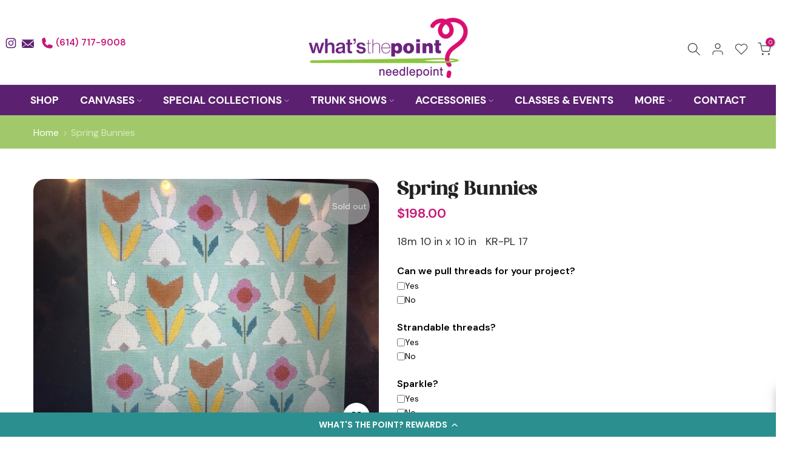

--- FILE ---
content_type: text/css
request_url: https://whatsthepoint.biz/cdn/shop/t/4/assets/pre_flickityt4s.min.css?v=80452565481494416591753290069
body_size: 176
content:
.flickityt4s:not(.flickityt4s-enabled){flex-wrap:nowrap;overflow:hidden;width:auto}.flickityt4s-enabled{display:block;position:relative;-webkit-tap-highlight-color:transparent}.flickityt4s-enabled:focus{outline:0;box-shadow:none}.flickityt4s-viewport{overflow:hidden;position:relative;width:100%;height:100%}.flickityt4s-slider{position:absolute;width:100%;height:100%;will-change:transform}.flickityt4s-enabled.is-draggable{-webkit-tap-highlight-color:transparent;-webkit-user-select:none;-moz-user-select:none;-ms-user-select:none;user-select:none}.flickityt4s-enabled.is-draggable .flickityt4s-viewport{cursor:move;cursor:-webkit-grab;cursor:grab}1 .flickityt4s-enabled.is-draggable .flickityt4s-viewport.is-pointer-down{cursor:-webkit-grabbing;cursor:grabbing}.flickityt4s-button,.flickityt4s-page-dots{display:none}.flickityt4s-enabled.is-fade .flickityt4s-slider>*{pointer-events:none;z-index:0;opacity:0;transition:opacity .3s ease-in-out,visibility .3s ease-in-out}.flickityt4s-enabled.is-fade .flickityt4s-slider>.is-selected{pointer-events:auto;z-index:1;opacity:1}.t4s-enabled .flickityt4s-viewport{transition:height .3s}.flickityt4s-button{position:absolute;border:none}.flickityt4s-button:hover{cursor:pointer}.flickityt4s-button:active{opacity:.6}.flickityt4s-button:disabled{opacity:.3!important;cursor:auto}.flickityt4s_prev_disable.flickityt4s_next_disable .flickityt4s-button:disabled,.flickityt4s_prev_disable.flickityt4s_next_disable .flickityt4s-page-dots{display:none!important}.flickityt4s-button-icon{fill:currentColor}.flickityt4s-prev-next-button{top:var(--prev-next-top,50%);width:40px;height:40px;min-width:40px;min-height:40px;padding:0;transform:translateY(-50%)}.flickityt4s-prev-next-button.previous{left:15px}.flickityt4s-prev-next-button.next{right:15px}.flickityt4s-rtl .flickityt4s-prev-next-button.previous{left:auto;right:15px}.flickityt4s-rtl .flickityt4s-prev-next-button.next{right:auto;left:15px}.flickityt4s-prev-next-button .flickityt4s-button-icon{width:auto;height:18px;stroke:currentColor;fill:currentcolor}.flickityt4s-page-dots{position:relative;width:100%;bottom:0;z-index:2;padding:0;margin:15px 0 0;list-style:none;text-align:center;line-height:1}.flickityt4s-rtl .flickityt4s-page-dots{direction:rtl}.flickityt4s:after{content:'flickityt4s';display:none}@media (min-width:768px){.carousel-disable-md:after{content:''}.carousel-disable-md.flickityt4s:not(.flickityt4s-enabled){flex-wrap:wrap }}@media (min-width:1025px){.carousel-disable-lg:after{content:''}.carousel-disable-lg.flickityt4s:not(.flickityt4s-enabled){flex-wrap:wrap}.t4s-carousel__nav-scroller:not(.is__position-bottom){position:absolute;top:0;left:0;right:0;bottom:0;overflow-x:visible;overflow-y:scroll;overscroll-behavior-y: contain;}.t4s-carousel__nav{flex-wrap:wrap }}.flickityt4s-enabled,.flickityt4s-slider>.t4s-col-item{margin-top:0!important}.t4s-carousel__nav-scroller{width:100%;overflow-x:scroll;white-space:nowrap -webkit-overflow-scrolling: touch;-webkit-tap-highlight-color:transparent;tap-highlight-color:transparent;-webkit-user-select:none;-moz-user-select:none;-ms-user-select:none;user-select:none;scrollbar-width:none;scroll-behavior:smooth;-ms-overflow-style:-ms-autohiding-scrollbar}.t4s-carousel__nav-scroller img{opacity:0;transition:.3s ease-in-out}.t4s-carousel__nav-scroller img.lazyloadt4sed{opacity:1}.t4s-carousel__nav{flex-wrap:nowrap}.t4s-carousel__nav-scroller::-webkit-scrollbar{height:0;width:0}

--- FILE ---
content_type: text/css
request_url: https://cdn.shopify.com/extensions/019bd83c-95fc-77ce-a860-31b27381d4ec/vicify-pre-order-547/assets/styles.css
body_size: -390
content:
.display-none,[data-item*=button]>.display-none{display:none}.display-block{display:block}.vcf-price-widget{margin-bottom:5px;margin-top:10px;font-size:14px;text-align:left}.vcf-price-widget:empty{margin:0;padding:0}.vcf-price-widget p{display:inline}.vcf-compare-at-price{text-decoration:line-through;color:#121212bf;font-size:medium}.vcf-pre-order{background-image:none}button.vcf-ok-button{padding:9px 20px;font-size:16px;background:#007bff;color:#fff;border:none;border-radius:8px;cursor:pointer;transition:background .2s}button.vcf-ok-button:hover{background:#0056b3}.vcf-popup{position:fixed;top:50%;left:50%;transform:translate(-50%,-50%);background:#fff;padding:30px;border-radius:12px;box-shadow:0 10px 40px #0003;z-index:1000;animation:vcfSlideIn .3s;text-align:center}.vcf-overlay{position:fixed;top:0;left:0;right:0;bottom:0;background:#00000080;z-index:999}@keyframes vcfSlideIn{0%{opacity:0;transform:translate(-50%,-45%)}to{opacity:1;transform:translate(-50%,-50%)}}
